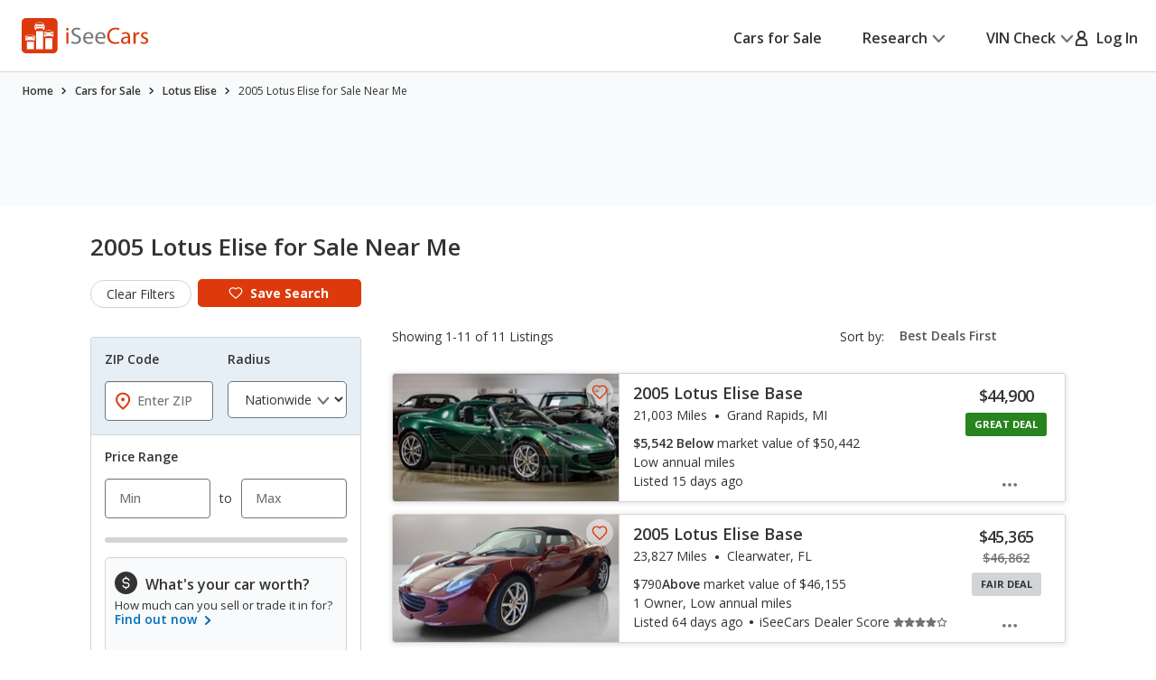

--- FILE ---
content_type: text/xml
request_url: https://sts.us-east-1.amazonaws.com/
body_size: 2054
content:
<AssumeRoleWithWebIdentityResponse xmlns="https://sts.amazonaws.com/doc/2011-06-15/">
  <AssumeRoleWithWebIdentityResult>
    <Audience>us-east-1:5b3bdc73-95c4-4d98-9c6d-d8827c9cc4e2</Audience>
    <AssumedRoleUser>
      <AssumedRoleId>AROAQIC2LZDDJOHMGZG6O:cwr</AssumedRoleId>
      <Arn>arn:aws:sts::017369385158:assumed-role/RUM-Monitor-us-east-1-017369385158-2222005809361-Unauth/cwr</Arn>
    </AssumedRoleUser>
    <Provider>cognito-identity.amazonaws.com</Provider>
    <Credentials>
      <AccessKeyId>ASIAQIC2LZDDME3UL3U3</AccessKeyId>
      <SecretAccessKey>FT59UKhfB99DLEDabKFJ45hk0RaJMzjgE/XQgz3X</SecretAccessKey>
      <SessionToken>IQoJb3JpZ2luX2VjEIL//////////wEaCXVzLWVhc3QtMSJGMEQCIH6z0SJG4hAgiBPK7DrddaereTEztmgoAl83X8Tx/1aHAiA/oYLVcgLBCuPST/[base64]/NAhtvJ6e5puF2gwBad+iP5SbluwOWnyI4Qxgn3HLbfcBbXHFwLLw/hDI9RLPCY0ciDv9qrdVMIC2DJB7FMgJNQpf631aGKY45K0WRy8Gscv5n9ZkHBlYQHcBrGk9uVKhl4KAkN9WqqggkijRTGK4/0he2k5esK0AciN3lJRH96Y/er9+Ra5T2F8+5hjOTj5D8ZGnsKA3OPZMlo7PCTTFY4GWF8cLDLFZ/nu+U0P1l/47cGBFIC/0kfRJPlhZyW1lD++F8gs0LVw8cRlDDVkGZhF+n2vHw3zCSmqjLBjqGAuM9bkhBt8vMU1DlC8pXVdN7pjyH8l9VYnGlx76JNg64BLJ/ssxO9H0DpkDQXtin4vhjA65oAlzS2GOBZ2IzQma2no8i2WT8E0lRNexTsbLecriQXv8UdqqjL+MDWWJcfLSV1jD/jajT40cK4iltBsa+RIWlhUOW6r+aBTWtP6qq7OFAyjQTzMbmYsurrVtZy+WHdjOnErZf+PVZrTjoV8/8L5zieOmVJtrr9IdoQ0Qzz6u77U7vpxqEPKfwjELv67u6z8DSZiWOuqQhoUqghpoYZs5FLHa6wixzhOGAMmu6bETxqruulpeplownkLkx2ev7I6wQywDG3GxluZAmkvs1GtiEhxA=</SessionToken>
      <Expiration>2026-01-16T11:04:02Z</Expiration>
    </Credentials>
    <SubjectFromWebIdentityToken>us-east-1:040b4bc8-c64d-cdcc-85c8-7550c4054b38</SubjectFromWebIdentityToken>
  </AssumeRoleWithWebIdentityResult>
  <ResponseMetadata>
    <RequestId>b76e1cce-d8e2-484c-9631-08d8a198adc3</RequestId>
  </ResponseMetadata>
</AssumeRoleWithWebIdentityResponse>
